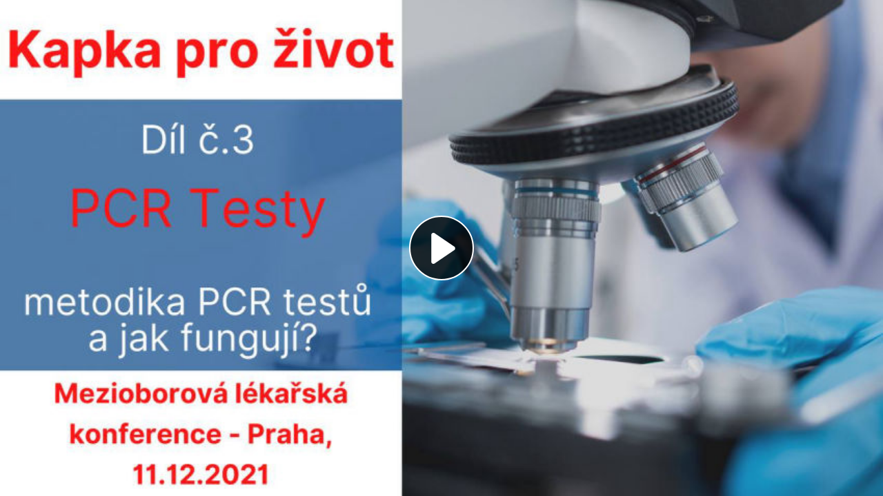

--- FILE ---
content_type: text/html; charset=utf-8
request_url: https://nastub.cz/videos/embed/oAtiu2MtNKvRwPNfuQQ4AD?title=0&warningTitle=0
body_size: 4675
content:
<!DOCTYPE html>
<html>
  <head>
    <meta charset="UTF-8">
    <meta name="viewport" content="width=device-width, initial-scale=1">
    <meta name="robots" content="noindex">
    <meta property="og:platform" content="PeerTube" />

    <!-- /!\ The following comment is used by the server to prerender some tags /!\ -->

    <title>Kapka pro život (3. díl): Metodika PCR testů a jak fungují (z lékařské konference v Praze, 11. 12. 2021) - NášTub</title>
    <meta name="description" content="V Praze dne 11. 12. 2021 proběhla mezioborová lékařská konference. V tomto třetím díle si posvítíme na problematiku PCR testů a jak fungují. Co si o tom myslíte vy? Sdílejte, komentujte. díl: https..." />
    <style class="custom-css-style"></style>
    <meta property="name" content="Kapka pro život (3. díl): Metodika PCR testů a jak fungují (z lékařské konference v Praze, 11. 12. 2021)" /><meta property="description" content="V Praze dne 11. 12. 2021 proběhla mezioborová lékařská konference. V tomto třetím díle si posvítíme na problematiku PCR testů a jak fungují. Co si o tom myslíte vy? Sdílejte, komentujte. díl: https..." /><meta property="image" content="https://nastub.cz/lazy-static/previews/5c2360a4-1c65-4c0d-b7bc-5c5a1f7be698.jpg" /><link rel="alternate" type="application/json+oembed" href="https://nastub.cz/services/oembed?url=https%3A%2F%2Fnastub.cz%2Fw%2FoAtiu2MtNKvRwPNfuQQ4AD" title="Kapka pro život (3. díl): Metodika PCR testů a jak fungují (z lékařské konference v Praze, 11. 12. 2021)" /><script type="application/ld+json">{"@context":"http://schema.org","@type":"VideoObject","name":"Kapka pro život (3. díl): Metodika PCR testů a jak fungují (z lékařské konference v Praze, 11. 12. 2021)","description":"V Praze dne 11. 12. 2021 proběhla mezioborová lékařská konference. V tomto třetím díle si posvítíme na problematiku PCR testů a jak fungují. Co si o tom myslíte vy? Sdílejte, komentujte. díl: https...","image":"https://nastub.cz/lazy-static/previews/5c2360a4-1c65-4c0d-b7bc-5c5a1f7be698.jpg","url":"https://nastub.cz/w/oAtiu2MtNKvRwPNfuQQ4AD","embedUrl":"https://nastub.cz/videos/embed/b6f929ef-49f6-4db9-9117-77cff5ea98c5","uploadDate":"2022-01-04T21:26:17.963Z","duration":"PT2054S","thumbnailUrl":"https://nastub.cz/lazy-static/previews/5c2360a4-1c65-4c0d-b7bc-5c5a1f7be698.jpg"}</script><link rel="canonical" href="https://nastub.cz/w/oAtiu2MtNKvRwPNfuQQ4AD" />
    <script type="application/javascript">window.PeerTubeServerConfig = "{\"client\":{\"videos\":{\"miniature\":{\"preferAuthorDisplayName\":false},\"resumableUpload\":{\"maxChunkSize\":0}},\"menu\":{\"login\":{\"redirectOnSingleExternalAuth\":false}}},\"defaults\":{\"publish\":{\"downloadEnabled\":true,\"commentsPolicy\":1,\"commentsEnabled\":true,\"privacy\":1,\"licence\":null},\"p2p\":{\"webapp\":{\"enabled\":true},\"embed\":{\"enabled\":true}}},\"webadmin\":{\"configuration\":{\"edition\":{\"allowed\":true}}},\"instance\":{\"name\":\"NášTub\",\"shortDescription\":\"Česká platforma sdílení videí\",\"isNSFW\":false,\"defaultNSFWPolicy\":\"blur\",\"defaultClientRoute\":\"/videos/recently-added\",\"customizations\":{\"javascript\":\"\",\"css\":\"\"},\"avatars\":[],\"banners\":[]},\"search\":{\"remoteUri\":{\"users\":true,\"anonymous\":false},\"searchIndex\":{\"enabled\":false,\"url\":\"\",\"disableLocalSearch\":false,\"isDefaultSearch\":false}},\"plugin\":{\"registered\":[{\"npmName\":\"peertube-plugin-georegister\",\"name\":\"georegister\",\"version\":\"0.0.5\",\"description\":\"PeerTube plugin for allowing registration depending on ip countries\",\"clientScripts\":{}},{\"npmName\":\"peertube-plugin-menu-items\",\"name\":\"menu-items\",\"version\":\"0.0.6\",\"description\":\"PeerTube plugin menu-items\",\"clientScripts\":{\"dist/client/common-client-plugin.js\":{\"script\":\"dist/client/common-client-plugin.js\",\"scopes\":[\"common\"]}}},{\"npmName\":\"peertube-plugin-playlist-reverse-order\",\"name\":\"playlist-reverse-order\",\"version\":\"0.2.0\",\"description\":\"Customize playlists in PeerTube\",\"clientScripts\":{}},{\"npmName\":\"peertube-plugin-adsense\",\"name\":\"adsense\",\"version\":\"0.0.1\",\"description\":\"Display ads using AdSense\",\"clientScripts\":{\"dist/common-client-plugin.js\":{\"script\":\"dist/common-client-plugin.js\",\"scopes\":[\"common\"]}}},{\"npmName\":\"peertube-plugin-orion-channel-explorer\",\"name\":\"orion-channel-explorer\",\"version\":\"1.3.1\",\"description\":\"Allow users to explore channels in the Discover page\",\"clientScripts\":{\"dist/common-client-plugin.js\":{\"script\":\"dist/common-client-plugin.js\",\"scopes\":[\"common\"]}}},{\"npmName\":\"peertube-plugin-hardware-transcode-vaapi\",\"name\":\"hardware-transcode-vaapi\",\"version\":\"0.1.0\",\"description\":\"Plugin that adds transcode profiles which use vaapi for hardware acceleration\",\"clientScripts\":{}},{\"npmName\":\"peertube-plugin-social-sharing\",\"name\":\"social-sharing\",\"version\":\"0.10.1\",\"description\":\"Share a video or playlist URL on social media (Mastodon, WordPress, reddit, Twitter, etc.)\",\"clientScripts\":{\"dist/common-client-plugin.js\":{\"script\":\"dist/common-client-plugin.js\",\"scopes\":[\"common\"]}}},{\"npmName\":\"peertube-plugin-categories\",\"name\":\"categories\",\"version\":\"1.2.7\",\"description\":\"Manage video categories.\",\"clientScripts\":{\"src/client/admin-plugin-settings.js\":{\"script\":\"src/client/admin-plugin-settings.js\",\"scopes\":[\"admin-plugin\"]}}},{\"npmName\":\"peertube-plugin-private-embed-multiple-domain\",\"name\":\"private-embed-multiple-domain\",\"version\":\"1.0.0\",\"description\":\"PeerTube plugin to privately embed videos for multiple domains\",\"clientScripts\":{\"dist/common-client-plugin.js\":{\"script\":\"dist/common-client-plugin.js\",\"scopes\":[\"common\"]}}}],\"registeredExternalAuths\":[],\"registeredIdAndPassAuths\":[]},\"theme\":{\"registered\":[{\"npmName\":\"peertube-theme-realitytube-dark\",\"name\":\"realitytube-dark\",\"version\":\"3.3.7\",\"description\":\"Realitytube dark theme\",\"css\":[\"assets/style.css\",\"assets/plugin.css\",\"assets/realitytube-dark.css\"],\"clientScripts\":{}}],\"builtIn\":[{\"name\":\"peertube-core-dark-brown\"},{\"name\":\"peertube-core-light-beige\"}],\"default\":\"default\"},\"email\":{\"enabled\":true},\"contactForm\":{\"enabled\":true},\"serverVersion\":\"7.0.1\",\"serverCommit\":\"\",\"transcoding\":{\"remoteRunners\":{\"enabled\":false},\"hls\":{\"enabled\":true},\"web_videos\":{\"enabled\":true},\"enabledResolutions\":[720],\"profile\":\"default\",\"availableProfiles\":[\"default\",\"vaapi\"]},\"live\":{\"enabled\":true,\"allowReplay\":true,\"latencySetting\":{\"enabled\":true},\"maxDuration\":-1,\"maxInstanceLives\":5,\"maxUserLives\":3,\"transcoding\":{\"enabled\":true,\"remoteRunners\":{\"enabled\":false},\"enabledResolutions\":[720],\"profile\":\"default\",\"availableProfiles\":[\"default\",\"vaapi\"]},\"rtmp\":{\"port\":1935}},\"videoStudio\":{\"enabled\":false,\"remoteRunners\":{\"enabled\":false}},\"videoFile\":{\"update\":{\"enabled\":false}},\"videoTranscription\":{\"enabled\":true,\"remoteRunners\":{\"enabled\":false}},\"import\":{\"videos\":{\"http\":{\"enabled\":true},\"torrent\":{\"enabled\":true}},\"videoChannelSynchronization\":{\"enabled\":true},\"users\":{\"enabled\":true}},\"export\":{\"users\":{\"enabled\":true,\"exportExpiration\":172800000,\"maxUserVideoQuota\":10737418240}},\"autoBlacklist\":{\"videos\":{\"ofUsers\":{\"enabled\":false}}},\"avatar\":{\"file\":{\"size\":{\"max\":4194304},\"extensions\":[\".png\",\".jpeg\",\".jpg\",\".gif\",\".webp\"]}},\"banner\":{\"file\":{\"size\":{\"max\":4194304},\"extensions\":[\".png\",\".jpeg\",\".jpg\",\".gif\",\".webp\"]}},\"video\":{\"image\":{\"extensions\":[\".png\",\".jpg\",\".jpeg\",\".webp\"],\"size\":{\"max\":4194304}},\"file\":{\"extensions\":[\".webm\",\".ogv\",\".ogg\",\".mp4\",\".mkv\",\".mov\",\".qt\",\".mqv\",\".m4v\",\".flv\",\".f4v\",\".wmv\",\".avi\",\".3gp\",\".3gpp\",\".3g2\",\".3gpp2\",\".nut\",\".mts\",\".m2ts\",\".mpv\",\".m2v\",\".m1v\",\".mpg\",\".mpe\",\".mpeg\",\".vob\",\".mxf\",\".mp3\",\".wma\",\".wav\",\".flac\",\".aac\",\".m4a\",\".ac3\"]}},\"videoCaption\":{\"file\":{\"size\":{\"max\":20971520},\"extensions\":[\".vtt\",\".srt\"]}},\"user\":{\"videoQuota\":-1,\"videoQuotaDaily\":-1},\"videoChannels\":{\"maxPerUser\":20},\"trending\":{\"videos\":{\"intervalDays\":7,\"algorithms\":{\"enabled\":[\"best\",\"hot\",\"most-viewed\",\"most-liked\"],\"default\":\"most-viewed\"}}},\"tracker\":{\"enabled\":true},\"followings\":{\"instance\":{\"autoFollowIndex\":{\"indexUrl\":\"\"}}},\"broadcastMessage\":{\"enabled\":true,\"message\":\"Podpořte prosím svobodný přístup k informacím na neziskového projektu NasTub.cz na transparentním účtu **2202030573/2010**.\",\"level\":\"info\",\"dismissable\":false},\"homepage\":{\"enabled\":true},\"openTelemetry\":{\"metrics\":{\"enabled\":false,\"playbackStatsInterval\":15000}},\"views\":{\"videos\":{\"watchingInterval\":{\"anonymous\":5000,\"users\":5000}}},\"storyboards\":{\"enabled\":true},\"webrtc\":{\"stunServers\":[\"stun:stunserver2024.stunprotocol.org\",\"stun:stun.framasoft.org\"]}}"</script>

    <!-- /!\ Do not remove it /!\ -->

    <link rel="icon" type="image/png" href="/client/assets/images/favicon.png" />
    <script type="module" crossorigin src="/client/standalone/videos/assets/embed-BD3hlblo.js"></script>
    <link rel="modulepreload" crossorigin href="/client/standalone/videos/assets/jschannel-DgnL__Oj.js">
    <link rel="stylesheet" crossorigin href="/client/standalone/videos/assets/embed-CQNVOK6n.css">
  <link rel="stylesheet" href="/plugins/global.css?hash=962a933c289400c81da4bd83d4f2e1989587786735cc80a1f80984a90be06fba" /></head>

  <body id="custom-css" class="standalone-video-embed">

    <div id="error-block">
      <!-- eslint-disable-next-line @angular-eslint/template/elements-content -->
      <h1 id="error-title"></h1>

      <div id="error-content"></div>

      <details id="error-details">
        <summary>Error details</summary>

        <div id="error-details-content"></div>
      </details>
    </div>

    <div id="video-password-block">
      <!-- eslint-disable-next-line @angular-eslint/template/elements-content -->
      <h1 id="video-password-title"></h1>

      <div id="video-password-content"></div>

      <form id="video-password-form">
        <input type="password" id="video-password-input" name="video-password" required>
        <button type="submit" id="video-password-submit"> </button>
      </form>

      <div id="video-password-error"></div>
      <svg xmlns="http://www.w3.org/2000/svg" width="4rem" height="4rem" viewBox="0 0 24 24">
        <g fill="none" stroke="#c4c4c4" stroke-linecap="round" stroke-linejoin="round" stroke-width="2"><rect width="18" height="11" x="3" y="11" rx="2" ry="2"/><path d="M7 11V7a5 5 0 0 1 10 0v4"/></g>
      </svg>
    </div>

    <div id="video-wrapper"></div>

    <script type="text/javascript">
      // Can be called in embed.ts
      window.displayIncompatibleBrowser = function (err) {
        const text = 'The player is not compatible with your web browser. Please try latest Firefox version.'

        document.title = 'Sorry' + ' - ' + text

        const errorBlock = document.getElementById('error-block')
        errorBlock.style.display = 'flex'

        const errorTitle = document.getElementById('error-title')
        errorTitle.innerHTML = 'Sorry'

        const errorText = document.getElementById('error-content')
        errorText.innerHTML = text

        const errorDetails = document.getElementById('error-details')
        let msg = ''

        if (typeof err === 'string') msg = err
        else if (err instanceof Error) msg = err.name + ' ' + err.message + ' at:\n' + err.stack

        if (msg) {
          const errorDetailsContent = document.getElementById('error-details-content')
          errorDetailsContent.innerText = msg
        } else {
          errorDetails.style.display = 'none'
        }

        const videoWrapper = document.getElementById('video-wrapper')
        if (videoWrapper) videoWrapper.style.display = 'none'

        const placeholderPreview = document.getElementById('placeholder-preview')
        if (placeholderPreview) placeholderPreview.style.display = 'none'
      }

      window.onerror = function (msg, source, lineNumber, columnNumber, err) {
        if (typeof msg === 'string' && msg.toLowerCase().includes(' ice ')) {
          console.warn(msg)
          return
        }

        // Google Bot doesn't support our codecs, but it should not prevent indexing
        if (/googlebot/i.test(navigator.userAgent)) {
          console.error(err)
          return
        }

        // Video element is already created -> don't crash the player
        // We also handle the case where a bugged extension throws an error (maybeUnrelatedError)
        const maybeUnrelatedError = lineNumber === 0 && columnNumber === 0 && !source

        if (document.querySelector('.vjs-can-play') || maybeUnrelatedError) {
          if (window.logger && typeof window.logger.error === 'function') {
            window.logger.error('Uncaught error in embed player ', err)
          }

          return
        }

        window.displayIncompatibleBrowser(err)

        if (window.logger && typeof window.logger.error === 'function') {
          window.logger.error('Embed player crashed', err)
        }
      }

      if (/MSIE|Trident/.test(window.navigator.userAgent) ) {
        window.displayIncompatibleBrowser()
      }
    </script>


  </body>
</html>


--- FILE ---
content_type: text/css; charset=UTF-8
request_url: https://nastub.cz/plugins/global.css?hash=962a933c289400c81da4bd83d4f2e1989587786735cc80a1f80984a90be06fba
body_size: 618
content:
my-plugin-placeholder {
  background-color: lightgray;
}

@media screen and (min-width: 1080px) {
  #plugin-placeholder-player-next {
    width: 200px;
  }
}
.modal .playlist {
  display: flex;
  flex-direction: column;
}

.modal .video-sharing-container {
  margin-bottom: 25px;
  display: flex;
  justify-content: center;
  flex-wrap: wrap;
  width: 100%;
}

.modal .video-sharing {
  cursor: pointer;
  display: inline-flex;
  text-decoration: none !important;
  outline: none !important;
  color: #000;
  flex-direction: column;
  align-items: center;
  margin-top: 10px;
  margin-bottom: 10px;
  margin-left: 13px;
  margin-right: 13px;
}

.modal .video-sharing img {
  width: 60px;
  height: 60px;
  margin-bottom: 5px;
}

.modal + .modal-backdrop {
  z-index: 16000 !important;
}

.modal.custom-domain .modal-header {
  display: flex;
  justify-content: center;
  width: 100%;
}

.modal.custom-domain .modal-body {
  display: flex;
  align-items: center;
  width: 100%;
  flex-direction: column;
}

.modal.custom-domain .modal-body p {
  align-self: flex-start;
}

.modal.custom-domain .modal-body img {
  width: 140px;
  margin-bottom: 45px;
}
#json-categories-as-text {
  border: 1px solid #c6c6c6;
  color: var(--textareaForegroundColor);
  padding: 5px 15px;
  background-color: var(--markdownTextareaBackgroundColor);
  font-family: monospace;
  font-size: 13px;
  border-bottom: 0;
  border-radius: 3px 3px unset unset;
  width: 100%;
}

#json-categories-as-text.error {
  border-color: red;
  color: red;
  border-bottom: 1px solid;
}

#categories-table th {
  border-color: currentcolor;
  border-bottom: none;
  border: var(--submenuBackgroundColor);
  border-bottom: 1px solid var(--submenuBackgroundColor);
  padding: 5px;
  font-weight: 600;
  color: var(--mainForegroundColor);
}

#categories-table tr {
  outline: 0;
  background-color: var(--mainBackgroundColor);
}

#categories-table tbody tr:nth-child(odd) {
  background-color: var(--submenuBackgroundColor);
}

#categories-table td {
  padding: 5px;
}

#categories-table .category__deleted {
  text-decoration: line-through;
  color: red;
}

#categories-table .category__added {
  color: green;
}
